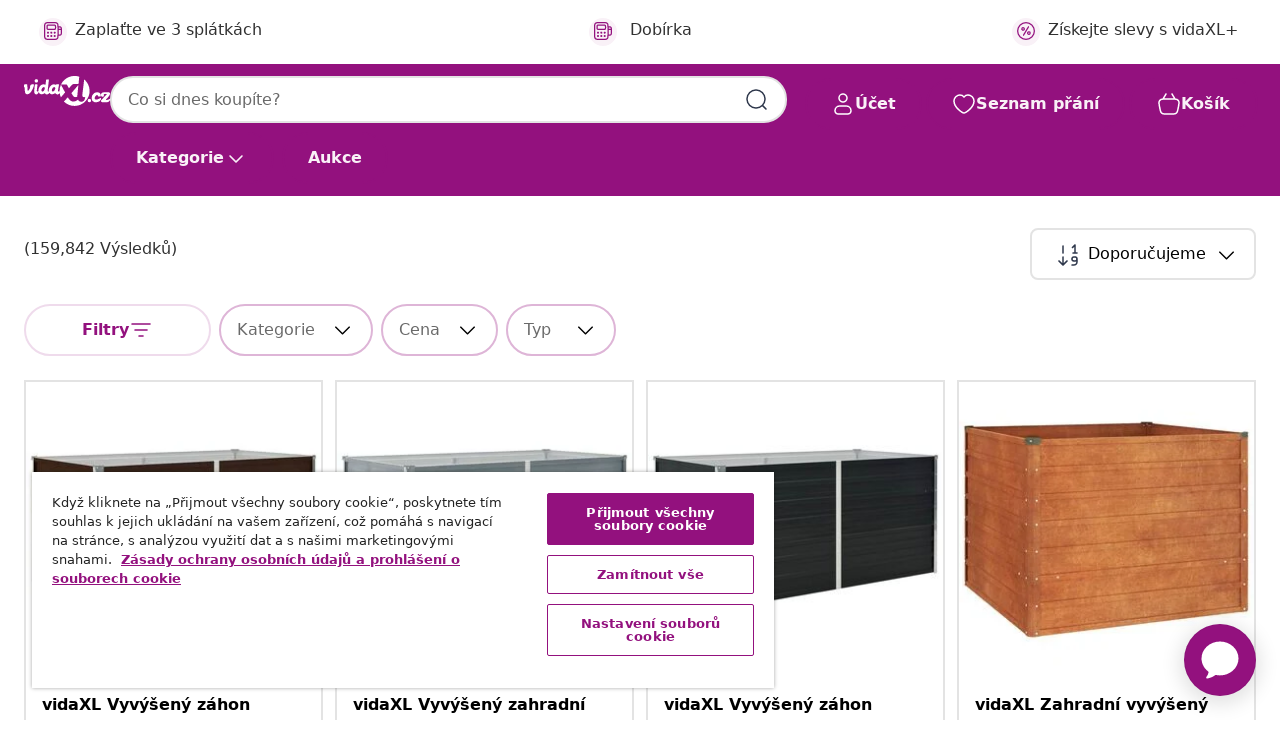

--- FILE ---
content_type: text/javascript; charset=utf-8
request_url: https://e.cquotient.com/recs/bfns-vidaxl-cz/NoResult-Slot-One?callback=CQuotient._callback1&_=1769260868273&_device=mac&userId=&cookieId=abVZlzRgarGj4cjUmKNpi8JzGg&emailId=&anchors=id%3A%3A%7C%7Csku%3A%3A%7C%7Ctype%3A%3A%7C%7Calt_id%3A%3A&slotId=plp-noresults-recommendations-slot-1&slotConfigId=No-results-products-in-all-categories(starting%20point)&slotConfigTemplate=slots%2Frecommendation%2FeinsteinBorderedCarousel.isml&ccver=1.03&realm=BFNS&siteId=vidaxl-cz&instanceType=prd&v=v3.1.3&json=%7B%22userId%22%3A%22%22%2C%22cookieId%22%3A%22abVZlzRgarGj4cjUmKNpi8JzGg%22%2C%22emailId%22%3A%22%22%2C%22anchors%22%3A%5B%7B%22id%22%3A%22%22%2C%22sku%22%3A%22%22%2C%22type%22%3A%22%22%2C%22alt_id%22%3A%22%22%7D%5D%2C%22slotId%22%3A%22plp-noresults-recommendations-slot-1%22%2C%22slotConfigId%22%3A%22No-results-products-in-all-categories(starting%20point)%22%2C%22slotConfigTemplate%22%3A%22slots%2Frecommendation%2FeinsteinBorderedCarousel.isml%22%2C%22ccver%22%3A%221.03%22%2C%22realm%22%3A%22BFNS%22%2C%22siteId%22%3A%22vidaxl-cz%22%2C%22instanceType%22%3A%22prd%22%2C%22v%22%3A%22v3.1.3%22%7D
body_size: 1322
content:
/**/ typeof CQuotient._callback1 === 'function' && CQuotient._callback1({"NoResult-Slot-One":{"displayMessage":"NoResult-Slot-One","recs":[{"id":"8718475569473","product_name":"vidaXL Křeslo tmavě šedé textil","image_url":"https://www.vidaxl.cz/dw/image/v2/BFNS_PRD/on/demandware.static/-/Sites-vidaxl-catalog-master-sku/default/dw2f427a36/hi-res/436/443/6499/244651/image_2_244651.jpg","product_url":"https://www.vidaxl.cz/e/vidaxl-kreslo-tmave-sede-textil/M3000131_Dark_grey.html"},{"id":"8721012457171","product_name":"vidaXL Dětský piknikový stůl s pískovištěm masivní borové dřevo","image_url":"https://www.vidaxl.cz/dw/image/v2/BFNS_PRD/on/demandware.static/-/Sites-vidaxl-catalog-master-sku/default/dw7fd201b9/hi-res/436/4299/2684/832592/image_2_832592.jpg","product_url":"https://www.vidaxl.cz/e/vidaxl-detsky-piknikovy-stul-s-piskovistem-masivni-borove-drevo/M3033987_Natural_pine.html"},{"id":"8719883670690","product_name":"vidaXL Vyvýšený záhon pozinkovaná ocel 480 x 80 x 77 cm hnědý","image_url":"https://www.vidaxl.cz/dw/image/v2/BFNS_PRD/on/demandware.static/-/Sites-vidaxl-catalog-master-sku/default/dw471ae26d/hi-res/536/689/2962/721/45709/image_2_45709.jpg","product_url":"https://www.vidaxl.cz/e/vidaxl-vyvyseny-zahon-pozinkovana-ocel-480-x-80-x-77-cm-hnedy/M3011432.html"},{"id":"8719883591414","product_name":"vidaXL Matrace 140 x 200 cm 7 zón PU pěna 16 cm H2 H3","image_url":"https://www.vidaxl.cz/dw/image/v2/BFNS_PRD/on/demandware.static/-/Sites-vidaxl-catalog-master-sku/default/dwbffa4b29/hi-res/436/6433/2696/282796/image_1_282796.jpg","product_url":"https://www.vidaxl.cz/e/vidaxl-matrace-140-x-200-cm-7-zon-pu-pena-16-cm-h2-h3/M297392.html"},{"id":"8721102616198","product_name":"vidaXL Rám postele černý 160 x 200 cm kompozitní dřevo","image_url":"https://www.vidaxl.cz/dw/image/v2/BFNS_PRD/on/demandware.static/-/Sites-vidaxl-catalog-master-sku/default/dw76b2b96e/hi-res/436/6433/505764/841986/image_2_841986.jpg","product_url":"https://www.vidaxl.cz/e/vidaxl-ram-postele-cerny-160-x-200-cm-kompozitni-drevo/M3032938_Sonoma_Oak.html"},{"id":"8721158478504","product_name":"vidaXL Osmanský rám postele s matrací taupe 80x200cm textil","image_url":"https://www.vidaxl.cz/dw/image/v2/BFNS_PRD/on/demandware.static/-/Sites-vidaxl-catalog-master-sku/default/dw0391fda6/hi-res/436/6433/505764/3313029/image_2_3313029.jpg","product_url":"https://www.vidaxl.cz/e/vidaxl-osmansky-ram-postele-s-matraci-taupe-80x200cm-textil/M3043752_Blue_Plain_design.html"},{"id":"8721102807060","product_name":"vidaXL Šatní skříň Corona 151,5 x 52 x 186 cm masivní borové dřevo","image_url":"https://www.vidaxl.cz/dw/image/v2/BFNS_PRD/on/demandware.static/-/Sites-vidaxl-catalog-master-sku/default/dw0efabb01/hi-res/436/6356/4063/4012158/image_2_4012158.jpg","product_url":"https://www.vidaxl.cz/e/vidaxl-satni-skrin-corona-1515-x-52-x-186-cm-masivni-borove-drevo/M3038830_Brown.html"},{"id":"8721158533319","product_name":"vidaXL Box spring postel s matrací a LED tmavě zelená 140x200 cm samet","image_url":"https://www.vidaxl.cz/dw/image/v2/BFNS_PRD/on/demandware.static/-/Sites-vidaxl-catalog-master-sku/default/dw97f4c326/hi-res/436/6433/505764/3134249/image_2_3134249.jpg","product_url":"https://www.vidaxl.cz/e/vidaxl-box-spring-postel-s-matraci-a-led-tmave-zelena-140x200-cm-samet/M30172681_Dark_grey_Vertical_stripes.html"},{"id":"8719883751177","product_name":"vidaXL Jídelní židle ohýbané dřevo a umělá kůže","image_url":"https://www.vidaxl.cz/dw/image/v2/BFNS_PRD/on/demandware.static/-/Sites-vidaxl-catalog-master-sku/default/dwe1dc7d69/hi-res/436/443/5886/241058/image_1_241058.jpg","product_url":"https://www.vidaxl.cz/e/vidaxl-jidelni-zidle-ohybane-drevo-a-umela-kuze/M3000248_Cream_and_dark_brown.html"},{"id":"8719883757254","product_name":"vidaXL Zahradní kůlna na dříví pozinkovaná ocel 330x84x152 cm antracit","image_url":"https://www.vidaxl.cz/dw/image/v2/BFNS_PRD/on/demandware.static/-/Sites-vidaxl-catalog-master-sku/default/dwe8c58028/hi-res/536/2862/7029/47083/image_2_47083.jpg","product_url":"https://www.vidaxl.cz/e/vidaxl-zahradni-kulna-na-drivi-pozinkovana-ocel-330x84x152-cm-antracit/M3000024_Green.html"}],"recoUUID":"c5b10683-30f5-400d-8024-0938df1fc826"}});

--- FILE ---
content_type: text/javascript; charset=utf-8
request_url: https://p.cquotient.com/pebble?tla=bfns-vidaxl-cz&activityType=viewPage&callback=CQuotient._act_callback3&cookieId=abVZlzRgarGj4cjUmKNpi8JzGg&realm=BFNS&siteId=vidaxl-cz&instanceType=prd&referrer=&currentLocation=https%3A%2F%2Fwww.vidaxl.cz%2Fcatalogsearch%2Fresult%3Fcgid%3Dcampaign-Gardening-au&ls=true&_=1769260869936&v=v3.1.3&fbPixelId=447731899328308&json=%7B%22cookieId%22%3A%22abVZlzRgarGj4cjUmKNpi8JzGg%22%2C%22realm%22%3A%22BFNS%22%2C%22siteId%22%3A%22vidaxl-cz%22%2C%22instanceType%22%3A%22prd%22%2C%22referrer%22%3A%22%22%2C%22currentLocation%22%3A%22https%3A%2F%2Fwww.vidaxl.cz%2Fcatalogsearch%2Fresult%3Fcgid%3Dcampaign-Gardening-au%22%2C%22ls%22%3Atrue%2C%22_%22%3A1769260869936%2C%22v%22%3A%22v3.1.3%22%2C%22fbPixelId%22%3A%22447731899328308%22%7D
body_size: 268
content:
/**/ typeof CQuotient._act_callback3 === 'function' && CQuotient._act_callback3([{"k":"__cq_uuid","v":"abVZlzRgarGj4cjUmKNpi8JzGg","m":34128000},{"k":"__cq_seg","v":"0~0.00!1~0.00!2~0.00!3~0.00!4~0.00!5~0.00!6~0.00!7~0.00!8~0.00!9~0.00","m":2592000}]);

--- FILE ---
content_type: text/javascript; charset=utf-8
request_url: https://e.cquotient.com/recs/bfns-vidaxl-cz/Homepage-Slot-One-B?callback=CQuotient._callback0&_=1769260868258&_device=mac&userId=&cookieId=abVZlzRgarGj4cjUmKNpi8JzGg&emailId=&anchors=id%3A%3A%7C%7Csku%3A%3A%7C%7Ctype%3A%3A%7C%7Calt_id%3A%3A&slotId=homepage-recommendations-slot-1&slotConfigId=Homepage-Slot-1-C&slotConfigTemplate=slots%2Frecommendation%2FeinsteinBorderedCarousel.isml&ccver=1.03&realm=BFNS&siteId=vidaxl-cz&instanceType=prd&v=v3.1.3&json=%7B%22userId%22%3A%22%22%2C%22cookieId%22%3A%22abVZlzRgarGj4cjUmKNpi8JzGg%22%2C%22emailId%22%3A%22%22%2C%22anchors%22%3A%5B%7B%22id%22%3A%22%22%2C%22sku%22%3A%22%22%2C%22type%22%3A%22%22%2C%22alt_id%22%3A%22%22%7D%5D%2C%22slotId%22%3A%22homepage-recommendations-slot-1%22%2C%22slotConfigId%22%3A%22Homepage-Slot-1-C%22%2C%22slotConfigTemplate%22%3A%22slots%2Frecommendation%2FeinsteinBorderedCarousel.isml%22%2C%22ccver%22%3A%221.03%22%2C%22realm%22%3A%22BFNS%22%2C%22siteId%22%3A%22vidaxl-cz%22%2C%22instanceType%22%3A%22prd%22%2C%22v%22%3A%22v3.1.3%22%7D
body_size: 1348
content:
/**/ typeof CQuotient._callback0 === 'function' && CQuotient._callback0({"Homepage-Slot-One-B":{"displayMessage":"Homepage-Slot-One-B","recs":[{"id":"8718475569473","product_name":"vidaXL Křeslo tmavě šedé textil","image_url":"https://www.vidaxl.cz/dw/image/v2/BFNS_PRD/on/demandware.static/-/Sites-vidaxl-catalog-master-sku/default/dw2f427a36/hi-res/436/443/6499/244651/image_2_244651.jpg","product_url":"https://www.vidaxl.cz/e/vidaxl-kreslo-tmave-sede-textil/M3000131_Dark_grey.html"},{"id":"8721012457171","product_name":"vidaXL Dětský piknikový stůl s pískovištěm masivní borové dřevo","image_url":"https://www.vidaxl.cz/dw/image/v2/BFNS_PRD/on/demandware.static/-/Sites-vidaxl-catalog-master-sku/default/dw7fd201b9/hi-res/436/4299/2684/832592/image_2_832592.jpg","product_url":"https://www.vidaxl.cz/e/vidaxl-detsky-piknikovy-stul-s-piskovistem-masivni-borove-drevo/M3033987_Natural_pine.html"},{"id":"8721158478504","product_name":"vidaXL Osmanský rám postele s matrací taupe 80x200cm textil","image_url":"https://www.vidaxl.cz/dw/image/v2/BFNS_PRD/on/demandware.static/-/Sites-vidaxl-catalog-master-sku/default/dw0391fda6/hi-res/436/6433/505764/3313029/image_2_3313029.jpg","product_url":"https://www.vidaxl.cz/e/vidaxl-osmansky-ram-postele-s-matraci-taupe-80x200cm-textil/M3043752_Blue_Plain_design.html"},{"id":"8719883751177","product_name":"vidaXL Jídelní židle ohýbané dřevo a umělá kůže","image_url":"https://www.vidaxl.cz/dw/image/v2/BFNS_PRD/on/demandware.static/-/Sites-vidaxl-catalog-master-sku/default/dwe1dc7d69/hi-res/436/443/5886/241058/image_1_241058.jpg","product_url":"https://www.vidaxl.cz/e/vidaxl-jidelni-zidle-ohybane-drevo-a-umela-kuze/M3000248_Cream_and_dark_brown.html"},{"id":"8720286700488","product_name":"vidaXL 7dílná zahradní sedací souprava s poduškami masivní akácie","image_url":"https://www.vidaxl.cz/dw/image/v2/BFNS_PRD/on/demandware.static/-/Sites-vidaxl-catalog-master-sku/default/dwe64d6cc8/hi-res/436/4299/6367/3086954/image_2_3086954.jpg","product_url":"https://www.vidaxl.cz/e/vidaxl-7dilna-zahradni-sedaci-souprava-s-poduskami-masivni-akacie/M3011497_Cream_2x_middle_3x_corner_armchair_table.html"},{"id":"8719883757049","product_name":"vidaXL Vyvýšený záhon pozinkovaná ocel 480 x 80 x 77 cm hnědý","image_url":"https://www.vidaxl.cz/dw/image/v2/BFNS_PRD/on/demandware.static/-/Sites-vidaxl-catalog-master-sku/default/dw471ae26d/hi-res/536/689/2962/721/45709/image_2_45709.jpg","product_url":"https://www.vidaxl.cz/e/vidaxl-vyvyseny-zahon-pozinkovana-ocel-480-x-80-x-77-cm-hnedy/M3011432.html"},{"id":"8719883757254","product_name":"vidaXL Zahradní kůlna na dříví pozinkovaná ocel 330x84x152 cm antracit","image_url":"https://www.vidaxl.cz/dw/image/v2/BFNS_PRD/on/demandware.static/-/Sites-vidaxl-catalog-master-sku/default/dwe8c58028/hi-res/536/2862/7029/47083/image_2_47083.jpg","product_url":"https://www.vidaxl.cz/e/vidaxl-zahradni-kulna-na-drivi-pozinkovana-ocel-330x84x152-cm-antracit/M3000024_Green.html"},{"id":"8721012263178","product_name":"vidaXL Polohovací zahradní křeslo s podnožkou černé polyratan","image_url":"https://www.vidaxl.cz/dw/image/v2/BFNS_PRD/on/demandware.static/-/Sites-vidaxl-catalog-master-sku/default/dwe6bed5dd/hi-res/436/4299/6368/6828/365208/image_2_365208.jpg","product_url":"https://www.vidaxl.cz/e/vidaxl-polohovaci-zahradni-kreslo-s-podnozkou-cerne-polyratan/M3033097_Black_without_footrest.html"},{"id":"8720286424353","product_name":"vidaXL Relaxační křeslo modré samet","image_url":"https://www.vidaxl.cz/dw/image/v2/BFNS_PRD/on/demandware.static/-/Sites-vidaxl-catalog-master-sku/default/dw4829ebba/hi-res/436/443/6499/328064/image_2_328064.jpg","product_url":"https://www.vidaxl.cz/e/vidaxl-relaxacni-kreslo-modre-samet/M3011641_Dark_green_With_footrest.html"},{"id":"8721012400962","product_name":"vidaXL Plachta 650 g/m² 3 x 6 m bílá","image_url":"https://www.vidaxl.cz/dw/image/v2/BFNS_PRD/on/demandware.static/-/Sites-vidaxl-catalog-master-sku/default/dwe0eb9fd8/hi-res/632/2878/4988/43808/image_1_43808.jpg","product_url":"https://www.vidaxl.cz/e/vidaxl-plachta-650-gm2-3-x-6-m-bila/M297499_Grey_with_eyelets.html"}],"recoUUID":"c72210f3-e077-428b-92aa-fb677bb053b6"}});

--- FILE ---
content_type: text/javascript; charset=utf-8
request_url: https://e.cquotient.com/recs/bfns-vidaxl-cz/Recently_Viewed_All_Pages?callback=CQuotient._callback2&_=1769260868276&_device=mac&userId=&cookieId=abVZlzRgarGj4cjUmKNpi8JzGg&emailId=&anchors=id%3A%3A%7C%7Csku%3A%3A%7C%7Ctype%3A%3A%7C%7Calt_id%3A%3A&slotId=plp-noresults-recommendations-slot-2&slotConfigId=No%20result%20-%20recently%20viewed%20(starting%20point)&slotConfigTemplate=slots%2Frecommendation%2FeinsteinProgressCarousel.isml&ccver=1.03&realm=BFNS&siteId=vidaxl-cz&instanceType=prd&v=v3.1.3&json=%7B%22userId%22%3A%22%22%2C%22cookieId%22%3A%22abVZlzRgarGj4cjUmKNpi8JzGg%22%2C%22emailId%22%3A%22%22%2C%22anchors%22%3A%5B%7B%22id%22%3A%22%22%2C%22sku%22%3A%22%22%2C%22type%22%3A%22%22%2C%22alt_id%22%3A%22%22%7D%5D%2C%22slotId%22%3A%22plp-noresults-recommendations-slot-2%22%2C%22slotConfigId%22%3A%22No%20result%20-%20recently%20viewed%20(starting%20point)%22%2C%22slotConfigTemplate%22%3A%22slots%2Frecommendation%2FeinsteinProgressCarousel.isml%22%2C%22ccver%22%3A%221.03%22%2C%22realm%22%3A%22BFNS%22%2C%22siteId%22%3A%22vidaxl-cz%22%2C%22instanceType%22%3A%22prd%22%2C%22v%22%3A%22v3.1.3%22%7D
body_size: 100
content:
/**/ typeof CQuotient._callback2 === 'function' && CQuotient._callback2({"Recently_Viewed_All_Pages":{"displayMessage":"Recently_Viewed_All_Pages","recs":[],"recoUUID":"3bad9923-98ee-497e-9ae3-faeb93bc1f9c"}});